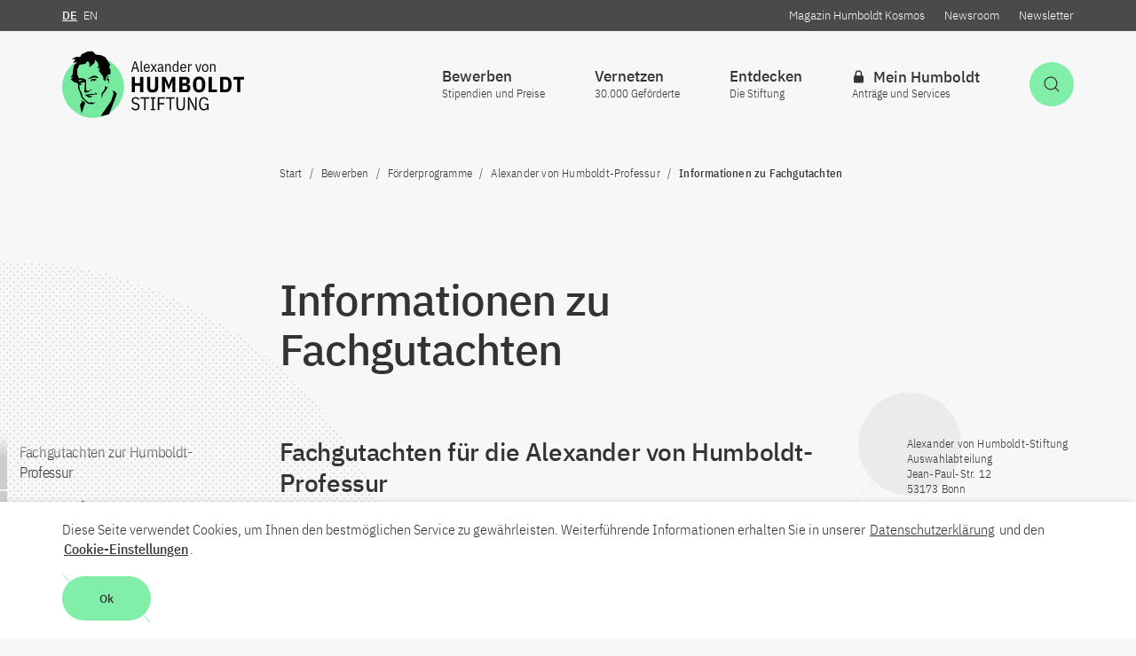

--- FILE ---
content_type: text/html; charset=utf-8
request_url: https://www.humboldt-foundation.de/bewerben/foerderprogramme/alexander-von-humboldt-professur/informationen-zu-fachgutachten
body_size: 10010
content:
<!DOCTYPE html>
<html class="no-js" lang="de">
<head>

<meta charset="utf-8">
<!-- 
	This website is powered by TYPO3 - inspiring people to share!
	TYPO3 is a free open source Content Management Framework initially created by Kasper Skaarhoj and licensed under GNU/GPL.
	TYPO3 is copyright 1998-2026 of Kasper Skaarhoj. Extensions are copyright of their respective owners.
	Information and contribution at https://typo3.org/
-->



<title>Informationen zu Fachgutachten - Alexander von Humboldt-Stiftung</title>
<meta http-equiv="x-ua-compatible" content="IE=edge" />
<meta name="generator" content="TYPO3 CMS" />
<meta name="viewport" content="width=device-width, initial-scale=1.0" />
<meta property="og:title" content="Informationen zu Fachgutachten" />
<meta property="og:type" content="article" />
<meta property="og:image" content="https://www.humboldt-foundation.de/fileadmin/avh-logo-twitter.png" />
<meta name="twitter:card" content="summary" />
<meta name="twitter:title" content="Informationen zu Fachgutachten" />
<meta name="twitter:site" content="@AvHStiftung" />
<meta name="twitter:image" content="https://www.humboldt-foundation.de/fileadmin/avh-logo-twitter.png" />
<meta name="twitter:image:url" content="https://www.humboldt-foundation.de/fileadmin/avh-logo-twitter.png" />









<script>      document.documentElement.className = document.documentElement.className.replace(/(\s|^)no-js(\s|$)/, '$1js$2');      window.lazySizesConfig = {        lazyClass: 'js-lazyload'      };      window.alex = {        TITLE: 'Alexander von Humboldt-Stiftung',        ASSET_BASE_URL: 'https://assets.humboldt-foundation.de/2/',        JS_BASE_URL: 'https://assets.humboldt-foundation.de/2/javascripts.html',        ICON_SPRITE_URL: 'https://assets.humboldt-foundation.de/2/icons/icons.svg',        iconSpriteUrl: 'https://assets.humboldt-foundation.de/2/icons/icons.svg',        GDW_V1_URL: '/typo3conf/ext/rsmavhcontent/Resources/Public/Api/gdw-update-de.json',      };</script>    <!-- Copyright (c) 2000-2020 etracker GmbH. All rights reserved. -->    <!-- This material may not be reproduced, displayed, modified or distributed -->    <!-- without the express prior written permission of the copyright holder. -->    <!-- etracker tracklet 5.0 -->    <script type="text/javascript">    // var et_pagename = "";    // var et_areas = "";    // var et_tval = 0;    // var et_tsale = 0;    // var et_tonr = "";    // var et_basket = "";    </script>    <script id="_etLoader" type="text/javascript" charset="UTF-8" data-block-cookies="true" data-respect-dnt="true" data-secure-code="7PKzQs" src="//code.etracker.com/code/e.js" async></script>    <!-- etracker tracklet 5.0 end --><link rel="stylesheet" href="https://assets.humboldt-foundation.de/2/stylesheets/main.css">
<script src="https://assets.humboldt-foundation.de/2/javascripts/head.js"></script>
<script src="https://assets.humboldt-foundation.de/2/javascripts/lazyloading.js" async></script>
<script src="https://www.gstatic.com/charts/loader.js"></script>
<link rel="shortcut icon" href="https://assets.humboldt-foundation.de/2/favicon.ico">
<link rel="apple-touch-icon" sizes="180x180" href="https://assets.humboldt-foundation.de/2/images/favicons/apple-touch-icon.png">
<link rel="icon" sizes="32x32" href="https://assets.humboldt-foundation.de/2/images/favicons/favicon-32x32.png">
<link rel="icon" sizes="16x16" href="https://assets.humboldt-foundation.de/2/images/favicons/favicon-16x16.png">
<link rel="mask-icon" href="https://assets.humboldt-foundation.de/2/images/favicons/safari-pinned-tab.svg" color="#df3320">
<meta name="msapplication-TileColor" content="#00aba9">
<meta name="theme-color" content="#00aba9">
<link rel="manifest" href="https://assets.humboldt-foundation.de/2/manifest.json">
<link rel="msapplication-config" href="https://assets.humboldt-foundation.de/2/browserconfig.xml">
<meta name="apple-mobile-web-app-title" content="Alexander von Humboldt-Stiftung">
<meta name="application-name" content="Alexander von Humboldt-Stiftung"><script type="application/ld+json">
{
  "@context": "https://schema.org",
  "@type": "Organization",
  "name": "Alexander von Humboldt Foundation",
  "url": "https://www.humboldt-foundation.de/",
  "logo": "https://www.humboldt-foundation.de/typo3temp/assets/images/Copyright_____Copyright_____csm_AvH_Logo_Bildmarke_rgb_b000ae2c17_17405395c4e62cb33095635ed8a19ab5.jpg"
}
</script>
<link rel="canonical" href="https://www.humboldt-foundation.de/bewerben/foerderprogramme/alexander-von-humboldt-professur/informationen-zu-fachgutachten"/>

<link rel="alternate" hreflang="de-DE" href="https://www.humboldt-foundation.de/bewerben/foerderprogramme/alexander-von-humboldt-professur/informationen-zu-fachgutachten"/>
<link rel="alternate" hreflang="en-US" href="https://www.humboldt-foundation.de/en/apply/sponsorship-programmes/alexander-von-humboldt-professorship/information-on-creating-peer-reviews"/>
<link rel="alternate" hreflang="x-default" href="https://www.humboldt-foundation.de/bewerben/foerderprogramme/alexander-von-humboldt-professur/informationen-zu-fachgutachten"/>
</head>
<body class="body--decoration body--detail" id="top">

    
<a class="skip-link" href="#content"><span class="skip-link__text">Zum Inhalt springen</span></a>
<header class="header header--breadcrumb ">
	<div class="header__inner">
		<div class="header__main">
			<div class="header__logo">
				<a class="logo" href="/">
					<img class="logo__image" src="https://assets.humboldt-foundation.de/2/images/AvH-Logo.svg" alt="Alexander von Humboldt-Stiftung / Foundation" />
				</a>
			</div>
			<div class="header__functions">
				<div class="header__service t-dark">
					<div class="header__service-inner">
						<div class="header__language">
							<a href="/bewerben/foerderprogramme/alexander-von-humboldt-professur/informationen-zu-fachgutachten" class="header__service-link header__service-link--active"><abbr class="header__service-abbr" title="Deutsch">DE</abbr></a><a href="/en/apply/sponsorship-programmes/alexander-von-humboldt-professorship/information-on-creating-peer-reviews" class="header__service-link"><abbr class="header__service-abbr" title="English">EN</abbr></a>
						</div>
						
							<div class="header__service-links">
								
									<a class="header__service-link" href="/entdecken/magazin-humboldt-kosmos">Magazin Humboldt Kosmos</a>
								
									<a class="header__service-link" href="/entdecken/newsroom">Newsroom</a>
								
									<a class="header__service-link" href="/newsletteranmeldung">Newsletter</a>
								
							</div>
						
					</div>
				</div>
				<div class="header__buttons">
					
						<a class="button button--primary header__button-search-toggle" href="/suche" id="header-search-toggle" aria-expanded="false" aria-controls="header-search">
							<svg class="icon icon--search button__icon" viewBox="0 0 200 200" role="presentation">
								<use xlink:href="#icon-search"></use>
							</svg>
							<span class="button__text u-hidden-visually">Suche öffnen</span>
						</a>
					
					<button class="button button--secondary header__button-navigation-toggle" type="button" id="header-navigation-toggle" aria-expanded="false" aria-controls="header-navigation">
						<svg class="icon icon--menu button__icon" viewBox="0 0 200 200" role="presentation">
							<use xlink:href="#icon-menu"></use>
						</svg>
						<span class="button__text u-hidden-visually">Hauptnavigation öffnen</span>
					</button>
				</div>
				<div class="header__navigation" id="header-navigation">
					<nav class="navigation navigation--flyout navigation--level-1" aria-label="Hauptnavigation">
						<div class="navigation__inner">
							<div class="navigation__service-items-top">
								<div class="navigation__service-language">
									<a href="/bewerben/foerderprogramme/alexander-von-humboldt-professur/informationen-zu-fachgutachten" class="navigation__service-link navigation__service-link--active"><abbr class="header__service-abbr" title="Deutsch">DE</abbr></a><a href="/en/apply/sponsorship-programmes/alexander-von-humboldt-professorship/information-on-creating-peer-reviews" class="navigation__service-link"><abbr class="navigation__service-abbr" title="English">EN</abbr></a>
								</div>
							</div>
							
<ul class="navigation__items navigation__items--main">
    
        <li class="navigation__item">
            
                    <button class="navigation__item-link navigation__move" id="navigation-30" aria-controls="menu-30" aria-expanded="false" aria-haspopup="true">
                    <span class="navigation__text">
                                                
                                                Bewerben</span>
                    
                        <span class="navigation__subline">Stipendien und Preise</span>
                    
                    
                        <svg class="icon icon--arrow-right navigation__icon" viewBox="0 0 200 200" role="presentation">
                            <use xlink:href="#icon-arrow-right"></use></svg>
                    </button>
                
            
                <div class="navigation__flyout" role="group" id="menu-30" aria-hidden="true" aria-labelledby="navigation-30">
                    <div class="navigation__flyout-inner">
                        <ul class="navigation__submenu navigation__submenu--level-2">
                            <li class="navigation__submenu-item navigation__submenu-item--back"><button class="navigation__back" type="button" title="Eine Ebene zurück">
                                <svg class="icon icon--arrow-left navigation__icon" viewBox="0 0 200 200" role="presentation">
                                    <use xlink:href="#icon-arrow-left"></use>
                                </svg><span class="navigation__text">Bewerben</span></button></li>
                            
                                <li class="navigation__submenu-item">
                                    <a class="navigation__submenu-item-link" href="/bewerben/foerderprogramme">
                                        <span class="navigation__text">Förderprogramme</span>
                                    </a>
                                </li>
                            
                                <li class="navigation__submenu-item">
                                    <a class="navigation__submenu-item-link" href="/bewerben/vorteile-fuer-gefoerderte">
                                        <span class="navigation__text">Vorteile für Geförderte</span>
                                    </a>
                                </li>
                            
                                <li class="navigation__submenu-item">
                                    <a class="navigation__submenu-item-link" href="/bewerben/beratung">
                                        <span class="navigation__text">Beratung</span>
                                    </a>
                                </li>
                            
                                <li class="navigation__submenu-item">
                                    <a class="navigation__submenu-item-link" href="/bewerben/leben-und-forschen-in-deutschland">
                                        <span class="navigation__text">Leben und Forschen in Deutschland</span>
                                    </a>
                                </li>
                            
                                <li class="navigation__submenu-item">
                                    <a class="navigation__submenu-item-link" href="/bewerben/foerderung-waehrend-des-aufenthalts">
                                        <span class="navigation__text">Förderung während des Aufenthalts</span>
                                    </a>
                                </li>
                            
                                <li class="navigation__submenu-item">
                                    <a class="navigation__submenu-item-link" href="/bewerben/alumnifoerderung">
                                        <span class="navigation__text">Alumniförderung</span>
                                    </a>
                                </li>
                            
                                <li class="navigation__submenu-item">
                                    <a class="navigation__submenu-item-link" href="/bewerben/gastgeberin-werden">
                                        <span class="navigation__text">Gastgeber*in werden</span>
                                    </a>
                                </li>
                            
                        </ul>
                        
                            
                                <div class="navigation__teaser">
                                    <article class="article-teaser">
                                        <div class="article-teaser__content">
                                            <h2 class="headline headline--4 f-w-semibold article-teaser__headline">
                                                <a class="headline__link js-overlay-link" href="/bewerben/foerderprogramme/henriette-herz-scouting-programm" data-overlay-target="headline">
                                                    Henriette Herz-Scouting-Programm <span class="headline__icon">
                                                                        <svg class="icon icon--arrow-right" viewBox="0 0 200 200" role="presentation"><use xlink:href="#icon-arrow-right"></use></svg>
                                                                    </span>
                                                </a>
                                            </h2>
                                        </div>
                                        
                                            <div class="article-teaser__image">
                                                <figure class="figure">
                                                    <div class="figure__media">
                                                        <div class="image loading" style="padding-top: 56.25%;">
                                                            <noscript>
                                                                <img class="image__fallback" alt="Visual Henriette Herz Scouting Programme" height="558" src="/fileadmin/_processed_/2/0/csm_Keyvisual_Herz_Sccouting_55a197542e.jpg" width="992" />
                                                            </noscript>
                                                            <img class="image__img js-lazyload" src="/fileadmin/_processed_/2/0/csm_Keyvisual_Herz_Sccouting_55a197542e.jpg" data-src="/fileadmin/_processed_/2/0/csm_Keyvisual_Herz_Sccouting_55a197542e.jpg" width="992" height="558" alt="Visual Henriette Herz Scouting Programme" />
                                                        </div>
                                                    </div>
                                                    
                                                </figure>
                                            </div>
                                        
                                    </article>
                                </div>
                            
                        
                    </div>
                </div>
            
        </li>
    
        <li class="navigation__item">
            
                    <button class="navigation__item-link navigation__move" id="navigation-322" aria-controls="menu-322" aria-expanded="false" aria-haspopup="true">
                    <span class="navigation__text">
                                                
                                                Vernetzen</span>
                    
                        <span class="navigation__subline">30.000 Geförderte</span>
                    
                    
                        <svg class="icon icon--arrow-right navigation__icon" viewBox="0 0 200 200" role="presentation">
                            <use xlink:href="#icon-arrow-right"></use></svg>
                    </button>
                
            
                <div class="navigation__flyout" role="group" id="menu-322" aria-hidden="true" aria-labelledby="navigation-322">
                    <div class="navigation__flyout-inner">
                        <ul class="navigation__submenu navigation__submenu--level-2">
                            <li class="navigation__submenu-item navigation__submenu-item--back"><button class="navigation__back" type="button" title="Eine Ebene zurück">
                                <svg class="icon icon--arrow-left navigation__icon" viewBox="0 0 200 200" role="presentation">
                                    <use xlink:href="#icon-arrow-left"></use>
                                </svg><span class="navigation__text">Vernetzen</span></button></li>
                            
                                <li class="navigation__submenu-item">
                                    <a class="navigation__submenu-item-link" href="/vernetzen/recherche-im-humboldt-netzwerk">
                                        <span class="navigation__text">Recherche im Humboldt-Netzwerk</span>
                                    </a>
                                </li>
                            
                                <li class="navigation__submenu-item">
                                    <a class="navigation__submenu-item-link" href="/vernetzen/veranstaltungskalender">
                                        <span class="navigation__text">Kalender</span>
                                    </a>
                                </li>
                            
                                <li class="navigation__submenu-item">
                                    <a class="navigation__submenu-item-link" href="/vernetzen/alumnivereinigungen">
                                        <span class="navigation__text">Alumnivereinigungen</span>
                                    </a>
                                </li>
                            
                                <li class="navigation__submenu-item">
                                    <a class="navigation__submenu-item-link" href="/vernetzen/humboldt-life">
                                        <span class="navigation__text">Humboldt Life</span>
                                    </a>
                                </li>
                            
                                <li class="navigation__submenu-item">
                                    <a class="navigation__submenu-item-link" href="/vernetzen/humboldtianerinnen-mit-nobelpreis">
                                        <span class="navigation__text">Humboldtianer*innen mit Nobelpreis</span>
                                    </a>
                                </li>
                            
                                <li class="navigation__submenu-item">
                                    <a class="navigation__submenu-item-link" href="/vernetzen/vertrauenswissenschaftler">
                                        <span class="navigation__text">Vertrauenswissenschaftler*innen</span>
                                    </a>
                                </li>
                            
                                <li class="navigation__submenu-item">
                                    <a class="navigation__submenu-item-link" href="/vernetzen/werben-fuer-die-humboldt-stiftung">
                                        <span class="navigation__text">Werben für die Humboldt-Stiftung</span>
                                    </a>
                                </li>
                            
                        </ul>
                        
                            
                                <div class="navigation__teaser">
                                    <article class="article-teaser">
                                        <div class="article-teaser__content">
                                            <h2 class="headline headline--4 f-w-semibold article-teaser__headline">
                                                <a class="headline__link js-overlay-link" href="/vernetzen/humboldtianerinnen-mit-nobelpreis" data-overlay-target="headline">
                                                    Humboldtianer*innen mit Nobelpreis <span class="headline__icon">
                                                                        <svg class="icon icon--arrow-right" viewBox="0 0 200 200" role="presentation"><use xlink:href="#icon-arrow-right"></use></svg>
                                                                    </span>
                                                </a>
                                            </h2>
                                        </div>
                                        
                                            <div class="article-teaser__image">
                                                <figure class="figure">
                                                    <div class="figure__media">
                                                        <div class="image loading" style="padding-top: 56.25%;">
                                                            <noscript>
                                                                <img class="image__fallback" alt="Shot of a ceremonial Nobel Prize award ceremony from a bird&#039;s eye view" height="558" src="/fileadmin/_processed_/2/3/csm_5a2fa496a8a6c60e004ed3dd_orignal__ALX5807_e982257ba1.jpg" width="992" />
                                                            </noscript>
                                                            <img class="image__img js-lazyload" src="/fileadmin/_processed_/2/3/csm_5a2fa496a8a6c60e004ed3dd_orignal__ALX5807_e982257ba1.jpg" data-src="/fileadmin/_processed_/2/3/csm_5a2fa496a8a6c60e004ed3dd_orignal__ALX5807_e982257ba1.jpg" width="992" height="558" alt="Shot of a ceremonial Nobel Prize award ceremony from a bird&#039;s eye view" />
                                                        </div>
                                                    </div>
                                                    
                                                        <figcaption class="figure__caption">
                                                            <button class="copyright js-tooltip figure__copyright" title="© Nobel Media AB. Photo: Alexander Mahmoud. Overview from the Nobel Prize Award Ceremony at the Stockholm Concert Hall, 10 December 2017" aria-label="Bildquelle anzeigen"><svg class="icon icon--copyright" viewBox="0 0 200 200" role="presentation">
                                                                <use xlink:href="#icon-copyright"></use>
                                                            </svg></button></figcaption>
                                                    
                                                </figure>
                                            </div>
                                        
                                    </article>
                                </div>
                            
                        
                    </div>
                </div>
            
        </li>
    
        <li class="navigation__item">
            
                    <button class="navigation__item-link navigation__move" id="navigation-328" aria-controls="menu-328" aria-expanded="false" aria-haspopup="true">
                    <span class="navigation__text">
                                                
                                                Entdecken</span>
                    
                        <span class="navigation__subline">Die Stiftung</span>
                    
                    
                        <svg class="icon icon--arrow-right navigation__icon" viewBox="0 0 200 200" role="presentation">
                            <use xlink:href="#icon-arrow-right"></use></svg>
                    </button>
                
            
                <div class="navigation__flyout" role="group" id="menu-328" aria-hidden="true" aria-labelledby="navigation-328">
                    <div class="navigation__flyout-inner">
                        <ul class="navigation__submenu navigation__submenu--level-2">
                            <li class="navigation__submenu-item navigation__submenu-item--back"><button class="navigation__back" type="button" title="Eine Ebene zurück">
                                <svg class="icon icon--arrow-left navigation__icon" viewBox="0 0 200 200" role="presentation">
                                    <use xlink:href="#icon-arrow-left"></use>
                                </svg><span class="navigation__text">Entdecken</span></button></li>
                            
                                <li class="navigation__submenu-item">
                                    <a class="navigation__submenu-item-link" href="/entdecken/magazin-humboldt-kosmos">
                                        <span class="navigation__text">Magazin Humboldt Kosmos</span>
                                    </a>
                                </li>
                            
                                <li class="navigation__submenu-item">
                                    <a class="navigation__submenu-item-link" href="/entdecken/newsroom">
                                        <span class="navigation__text">Newsroom</span>
                                    </a>
                                </li>
                            
                                <li class="navigation__submenu-item">
                                    <a class="navigation__submenu-item-link" href="/entdecken/ueber-die-humboldt-stiftung">
                                        <span class="navigation__text">Über die Humboldt-Stiftung</span>
                                    </a>
                                </li>
                            
                                <li class="navigation__submenu-item">
                                    <a class="navigation__submenu-item-link" href="/entdecken/karriere-die-stiftung-als-arbeitgeberin">
                                        <span class="navigation__text">Karriere: Die Stiftung als Arbeitgeberin</span>
                                    </a>
                                </li>
                            
                                <li class="navigation__submenu-item">
                                    <a class="navigation__submenu-item-link" href="/entdecken/zahlen-und-statistiken">
                                        <span class="navigation__text">Zahlen und Statistiken</span>
                                    </a>
                                </li>
                            
                                <li class="navigation__submenu-item">
                                    <a class="navigation__submenu-item-link" href="/entdecken/organisation">
                                        <span class="navigation__text">Organisation</span>
                                    </a>
                                </li>
                            
                        </ul>
                        
                            
                                <div class="navigation__teaser">
                                    <article class="article-teaser">
                                        <div class="article-teaser__content">
                                            <h2 class="headline headline--4 f-w-semibold article-teaser__headline">
                                                <a class="headline__link js-overlay-link" href="/ki-und-wir" data-overlay-target="headline">
                                                    „KI und Wir“ – Was künstliche Intelligenz für unser Leben bedeutet <span class="headline__icon">
                                                                        <svg class="icon icon--arrow-right" viewBox="0 0 200 200" role="presentation"><use xlink:href="#icon-arrow-right"></use></svg>
                                                                    </span>
                                                </a>
                                            </h2>
                                        </div>
                                        
                                            <div class="article-teaser__image">
                                                <figure class="figure">
                                                    <div class="figure__media">
                                                        <div class="image loading" style="padding-top: 56.25%;">
                                                            <noscript>
                                                                <img class="image__fallback" alt="Podcast Cover: KI und Wir – Was künstliche Intelligenz für unser Leben bedeutet" height="558" src="/fileadmin/_processed_/a/e/csm_16zu09_dt_88f90fe8ce.jpg" width="992" />
                                                            </noscript>
                                                            <img class="image__img js-lazyload" src="/fileadmin/_processed_/a/e/csm_16zu09_dt_88f90fe8ce.jpg" data-src="/fileadmin/_processed_/a/e/csm_16zu09_dt_88f90fe8ce.jpg" width="992" height="558" alt="Podcast Cover: KI und Wir – Was künstliche Intelligenz für unser Leben bedeutet" />
                                                        </div>
                                                    </div>
                                                    
                                                </figure>
                                            </div>
                                        
                                    </article>
                                </div>
                            
                        
                    </div>
                </div>
            
        </li>
    
        <li class="navigation__item">
            
                    <a class="navigation__item-link navigation__move" href="/login?redirect_id=%2Fmein-humboldt" id="navigation-12" >
                    <span class="navigation__text">
                                                
                                                    <svg class="icon icon--lock" viewBox="0 0 200 200" role="presentation">
                                                        <use xlink:href="#icon-lock"></use>
                                                    </svg>
                                                
                                                Mein Humboldt</span>
                    
                        <span class="navigation__subline">Anträge und Services</span>
                    
                    
                    </a>
                
            
        </li>
    
</ul>

							<div class="navigation__service-items">
								
									<a class="navigation__service-link" href="/entdecken/magazin-humboldt-kosmos">Magazin Humboldt Kosmos</a>
								
									<a class="navigation__service-link" href="/entdecken/newsroom">Newsroom</a>
								
									<a class="navigation__service-link" href="/newsletteranmeldung">Newsletter</a>
								
							</div>
							<div class="navigation__close"><button class="button button--dark header__panel-close" type="button"><svg class="icon icon--close button__icon" viewBox="0 0 200 200" role="presentation">
								<use xlink:href="#icon-close"></use>
							</svg><span class="button__text u-hidden-visually">Schließen</span></button></div>
						</div>
					</nav>
				</div>
				

				
					

<div class="header__search" id="header-search">
    <section class="search">
        <div class="search__inner">
            <div class="search__top">
                <h2 class="search__title">Suche</h2>
                <form class="search__form" action="/suche" method="get">
                    
											
													<input id="search-87xk9" class="search__query" name="tx_solr[q]" data-autosuggest="true" data-autosuggest-url="/suche?type=7385&tx_rsmavhsolr_pi_suggest[queryString]=" type="search" placeholder="Suchbegriff(e)" data-autosuggest-placeholder="Suchbegriff(e)" autocomplete="off"/>
												
                    
                    
                        <div class="search__categories">
                            
                                <a href="/bewerben/foerderprogramme/programme-a-bis-z">Preise und Stipendien</a>
                            
                                <a href="/vernetzen/recherche-im-humboldt-netzwerk">Recherche im Humboldt-Netzwerk</a>
                            
                        </div>
                    
                    <button class="button button--primary button--decoration" type="submit">
                        <span class="button__text">Suchen</span>
                    </button>
                </form>
            </div>
            
                <div class="search__tags">
                    <div class="tag-group">
                        <p class="tag-group__title" id="tag-group-b8d2">Suche nach Tags</p>
                        <ul class="tag-group__list" aria-labelledby="tag-group-b8d2">
                            
                                
                                    <li class="tag-group__item">
                                        
                                                <a class="tag" href="/suche?tx_solr%5Bfilter%5D%5B0%5D=category_stringM%3AHumboldt-Professuren%20f%C3%BCr%20KI&amp;tx_solr%5Bq%5D=%2A">Humboldt-Professuren für KI</a>
                                            
                                    </li>
                                
                            
                                
                                    <li class="tag-group__item">
                                        
                                                <a class="tag" href="/suche?tx_solr%5Bfilter%5D%5B0%5D=category_stringM%3AHumboldt-Professuren&amp;tx_solr%5Bq%5D=%2A">Humboldt-Professuren</a>
                                            
                                    </li>
                                
                            
                                
                                    <li class="tag-group__item">
                                        
                                                <a class="tag" href="/entdecken/magazin-humboldt-kosmos/schwerpunkt">KOSMOS - Schwerpunkt</a>
                                            
                                    </li>
                                
                            
                                
                                    <li class="tag-group__item">
                                        
                                                <a class="tag" href="/entdecken/magazin-humboldt-kosmos/nachgefragt">KOSMOS - Nachgefragt</a>
                                            
                                    </li>
                                
                            
                                
                                    <li class="tag-group__item">
                                        
                                                <a class="tag" href="/entdecken/magazin-humboldt-kosmos/humboldtianer-persoenlich">KOSMOS - Humboldtianer*innen persönlich</a>
                                            
                                    </li>
                                
                            
                        </ul>
                    </div>
                </div>
            
            <div class="search__close"><button class="button button--dark header__panel-close" type="button"><svg class="icon icon--close button__icon" viewBox="0 0 200 200" role="presentation">
                <use xlink:href="#icon-close"></use>
            </svg><span class="button__text u-hidden-visually">Schließen</span></button></div>
        </div>
    </section>
</div>

				
			</div>
		</div>
	</div>
	<div class="header__breadcrumb">
		


		
			<nav class="breadcrumb js-breadcrumb" aria-label="Aktuelle Position"><button class="breadcrumb__toggle" type="button" aria-controls="breadcrumb-items"><span class="breadcrumb__label">Navigationspfad anzeigen<span class="breadcrumb__label-symbol" aria-hidden="true">+</span></span></button>
				<ol class="breadcrumb__list" id="breadcrumb-items" itemscope="itemscope" itemtype="http://schema.org/BreadcrumbList">
					
						
								<li class="breadcrumb__list-item" itemprop="itemListElement" itemscope="itemscope" itemtype="http://schema.org/ListItem">
									<a class="breadcrumb__item" href="/" itemprop="item" itemscope="itemscope" itemtype='https://schema.org/WebPage' itemid='/'>
										<span class="breadcrumb__label" itemprop="name">Start</span>
									</a>
									<meta itemprop="position" content="1" />
								</li>
							
					
						
								<li class="breadcrumb__list-item" itemprop="itemListElement" itemscope="itemscope" itemtype="http://schema.org/ListItem">
									<span class="breadcrumb__item"  itemprop="item" itemscope="itemscope" itemtype='https://schema.org/WebPage' itemid='/bewerben'>
										<span class="breadcrumb__label" itemprop="name">Bewerben</span>
									</span>
									<meta itemprop="position" content="2" />
								</li>
							
					
						
								<li class="breadcrumb__list-item" itemprop="itemListElement" itemscope="itemscope" itemtype="http://schema.org/ListItem">
									<a class="breadcrumb__item" href="/bewerben/foerderprogramme" itemprop="item" itemscope="itemscope" itemtype='https://schema.org/WebPage' itemid='/bewerben/foerderprogramme'>
										<span class="breadcrumb__label" itemprop="name">Förderprogramme</span>
									</a>
									<meta itemprop="position" content="3" />
								</li>
							
					
						
								<li class="breadcrumb__list-item" itemprop="itemListElement" itemscope="itemscope" itemtype="http://schema.org/ListItem">
									<a class="breadcrumb__item" href="/bewerben/foerderprogramme/alexander-von-humboldt-professur" itemprop="item" itemscope="itemscope" itemtype='https://schema.org/WebPage' itemid='/bewerben/foerderprogramme/alexander-von-humboldt-professur'>
										<span class="breadcrumb__label" itemprop="name">Alexander von Humboldt-Professur</span>
									</a>
									<meta itemprop="position" content="4" />
								</li>
							
					
						
								<li class="breadcrumb__list-item" itemprop="itemListElement" itemscope="itemscope" itemtype="http://schema.org/ListItem">
									<span class="breadcrumb__item" aria-current="page" itemprop="item" itemscope="itemscope" itemtype='https://schema.org/WebPage'>
										<span class="breadcrumb__label" itemprop="name">Informationen zu Fachgutachten</span>
									</span>
									<meta itemprop="position" content="5" />
								</li>
							
					
				</ol>
			</nav>
		
	</div>
</header>

    <!--TYPO3SEARCH_begin-->
    
        <div class="page" id="page">
            <main class="article" id="content">
                <header class="article-header">
                    <div class="article-header__inner">
                        <div class="article-header__head">
                            <div class="article-header__headline">
                                
                                <h1 class="headline headline--1 f-w-semibold">Informationen zu Fachgutachten</h1>
                            </div>
                        </div>
                        <div class="article-header__text">
                            
                            
                        </div>
                        
                    </div>
                </header>
                <div class="article-content">
                        <!--TYPO3SEARCH_end-->
                                <div class="article-content__jumplist">
                                    <template class="js-jumplist" data-search-pattern=".article-content h2.headline.toc">
                                        <div class="jumplist">
                                            <p class="jumplist__headline" id="jumplist-headline">Zum Inhalt springen</p>
                                            <ul class="jumplist__list" aria-labelledby="jumplist-headline">{{#headlines}}
                                                <li class="jumplist__item">
                                                    <svg class="icon icon--arrow-down jumplist__icon" viewBox="0 0 200 200"
                                                         role="presentation">
                                                        <use xlink:href="#icon-arrow-down"></use>
                                                    </svg>
                                                    <a class="jumplist__link"
                                                       href="{{href}}">
                                                        {{title}}
                                                    </a></li>
                                                {{/headlines}}
                                            </ul>
                                        </div>
                                    </template>
                                </div><!--TYPO3SEARCH_begin-->
                            
                    <div class="article-content__inner">
                        
<div class="article-content__block article-content__block--article-aside article-content__block--side" id="c6653"><div class="article-aside article-aside--decoration"><div class="article-aside__inner"><div class="article-aside__decoration"><div class="image" style="padding-top: 100%;"><img class="image__img" src="https://assets.humboldt-foundation.de/2/images/decoration/aside.svg" width="150" height="150" alt="Saturn-ähnliches Dekortationsbild" /></div></div><div class="article-aside__content"><div class="text text--tiny"><p>Alexander von Humboldt-Stiftung<br> Auswahlabteilung<br> Jean-Paul-Str. 12<br> 53173 Bonn</p><p><a href="#" class="link link--internal" data-mailto-token="ocknvq,kphqBcxj0fg" data-mailto-vector="2">info[at]avh.de</a></p></div></div></div></div></div>






        <div class="article-content__block article-content__block--text" id="c6759">
            <div class="text ">
                
    
        
            
        <h2 id="h6759" class="headline headline--2 f-w-semibold toc" data-alt-title="Fachgutachten zur Humboldt-Professur">Fachgutachten für die Alexander von Humboldt-Professur</h2>
    

    
    
        <p>Mit den Alexander von Humboldt-Professuren zeichnen wir weltweit führende Forschende aller Fachgebiete aus dem Ausland aus, deren wissenschaftliche Leistungen die internationale Wettbewerbsfähigkeit des Forschungsstandortes Deutschland nachhaltig steigern werden.</p>
<p>Um die besten Forschungspersönlichkeiten für zukunftsweisende Entwicklungsstrategien zu identifizieren, benötigt der Auswahlausschuss der Humboldt-Stiftung Ihre unabhängige Stellungnahme.</p>
<p>Ihre Einschätzung zu folgenden wesentlichen Auswahlkriterien ist uns wichtig:</p><ul> 	<li>Nimmt die*der Nominierte eine klare internationale Spitzenstellung auf ihrem*seinem Gebiet ein?</li> 	<li>Überzeugt das Hochschulkonzept zur Einbindung der*des Nominierten und deren*dessen Bedeutung für die Erreichung der strategischen Ziele des Standorts?</li> </ul><p>Als Fachgutachter*in erhalten Sie Zugang zu unserem Fachgutachtenportal. Dort finden Sie die zu begutachtenden Unterlagen, &nbsp;ein Online-Formular für die Erstellung Ihres Gutachtens sowie Informationen zum Programm und weitere Hinweise&nbsp; zum Vorgehen.</p>
    
		

            </div>
        </div>
    





        <div class="article-content__block article-content__block--text" id="c6760">
            <div class="text ">
                
    
        
            
        <h2 id="h6760" class="headline headline--2 f-w-semibold toc" >Weitere Informationen</h2>
    

    
    
        <p>Selbstverständlich behandeln wir Ihr Gutachten streng vertraulich. Die Humboldt-Stiftung macht es ausschließlich den am Auswahlverfahren beteiligten Personen zugänglich. Bitte wahren im Gegenzug auch Sie gegenüber direkt Beteiligten und Dritten Vertraulichkeit und verwenden Sie keine generativen KI-Werkzeuge (wie ChatGPT, Gemini, Claude, etc.) als Hilfsmittel bei der Erstellung Ihres Gutachtens.</p>
    
		

            </div>
        </div>
    



        <div class="article-content__block article-content__block--text" id="c6761">
            <div class="text">
                

    
    <ul class="link-list">
        
            
                    
                    <li class="link-list__item">
                        <a href="/fileadmin/Bewerben/Allgemein/Umgang_generative_KI_Humboldt_Stiftung.pdf" target="_blank" class="icon-link icon-link--left icon-link--cta">
                            <span class="icon-link__text">Umgang mit generativer KI im Auswahlbereich (PDF, 107 KB)</span>
                            <span class="icon-link__icon"><svg class="icon icon--download" viewBox="0 0 200 200" role="presentation"><use xlink:href="#icon-download"></use></svg></span>
                        </a>
                    </li>
                
        
            
                    
                    <li class="link-list__item">
                        <a href="/fileadmin/Bewerben/Allgemein/regeln_wissenschaftliche_praxis.pdf" target="_blank" class="icon-link icon-link--left icon-link--cta">
                            <span class="icon-link__text">Regeln guter wissenschaftlicher Praxis (PDF, 117 KB)</span>
                            <span class="icon-link__icon"><svg class="icon icon--download" viewBox="0 0 200 200" role="presentation"><use xlink:href="#icon-download"></use></svg></span>
                        </a>
                    </li>
                
        
            
                    <li class="link-list__item">
                        <a href="/entdecken/ueber-die-humboldt-stiftung/sicherheitsrelevante-forschung" class="icon-link icon-link--left icon-link--cta">
                            <span class="icon-link__text">Leitlinien zur sicherheitsrelevanten Forschung in internationalen Forschungskooperationen</span>
                            <span class="icon-link__icon"><svg class="icon icon--arrow-right" viewBox="0 0 200 200" role="presentation"><use xlink:href="#icon-arrow-right"></use></svg></span>
                        </a>
                    </li>
                
        
            
                    
                    <li class="link-list__item">
                        <a href="/fileadmin/Bewerben/Allgemein/merkblatt_befangenheit.pdf" target="_blank" class="icon-link icon-link--left icon-link--cta">
                            <span class="icon-link__text">Merkblatt zum Umgang mit Befangenheiten aufgrund von Interessenskonflikten (PDF, 71 KB)</span>
                            <span class="icon-link__icon"><svg class="icon icon--download" viewBox="0 0 200 200" role="presentation"><use xlink:href="#icon-download"></use></svg></span>
                        </a>
                    </li>
                
        
    </ul>


            </div>
        </div>
    

                    </div>
                </div>
                
    <!--TYPO3SEARCH_end-->
    <footer class="article-footer">
        <ul class="article-tools">
            <li class="article-tools__item">
                <button class="icon-link icon-link--left icon-link--small js-print">
                    <span
                        class="icon-link__text">Drucken</span>
                    <span class="icon-link__icon">
                    <svg class="icon icon--print" viewBox="0 0 200 200" role="presentation">
                        <use xlink:href="#icon-print"></use>
                    </svg>
                </span>
                </button>
            </li>
            <li class="article-tools__item">
                <div class="share">
                    <button class="icon-link icon-link--left icon-link--small share__trigger" type="button"
                            title="Diese Seite teilen">
                        <span
                            class="icon-link__text">Teilen</span>
                        <span class="icon-link__icon">
                        <svg class="icon icon--share" viewBox="0 0 200 200" role="presentation">
                            <use xlink:href="#icon-share"></use>
                        </svg>
                    </span>
                    </button>
                    <div class="share__tooltip" aria-hidden="true">
                        <ul class="share__list">
													<li class="share__item"><a class="share__link js-popup" href="https://www.linkedin.com/sharing/share-offsite/?url=https://www.humboldt-foundation.de/bewerben/foerderprogramme/alexander-von-humboldt-professur/informationen-zu-fachgutachten" data-name="LinkedIn"><svg class="icon icon--linkedin" viewBox="0 0 200 200" role="presentation">
														<use xlink:href="#icon-linkedin"></use>
													</svg><span class="share__label">LinkedIn</span></a></li>
													<li class="share__item"><a class="share__link js-popup" href="https://bsky.app/intent/compose?text=%0Ahttps://www.humboldt-foundation.de/bewerben/foerderprogramme/alexander-von-humboldt-professur/informationen-zu-fachgutachten" data-name="Bluesky"><svg class="icon icon--bluesky" viewBox="0 0 200 200" role="presentation">
														<use xlink:href="#icon-bluesky"></use>
													</svg><span class="share__label">Bluesky</span></a></li>
                            <li class="share__item"><a class="share__link js-popup"
                                                       href="https://www.facebook.com/sharer.php?u=https://www.humboldt-foundation.de/bewerben/foerderprogramme/alexander-von-humboldt-professur/informationen-zu-fachgutachten"
                                                       data-name="Facebook">
                                <svg class="icon icon--facebook" viewBox="0 0 200 200" role="presentation">
                                    <use xlink:href="#icon-facebook"></use>
                                </svg>
                                <span class="share__label">Facebook</span></a></li>
                            <li class="share__item"><a class="share__link js-popup"
                                                       href="https://www.xing.com/spi/shares/new?url=https://www.humboldt-foundation.de/bewerben/foerderprogramme/alexander-von-humboldt-professur/informationen-zu-fachgutachten"
                                                       data-name="Xing">
                                <svg class="icon icon--xing" viewBox="0 0 200 200" role="presentation">
                                    <use xlink:href="#icon-xing"></use>
                                </svg>
                                <span class="share__label">Xing</span></a></li>
                            <li class="share__item"><a class="share__link"
                                                       href="mailto:?subject=Gefunden auf humboldt-foundation.de&amp;body=https://www.humboldt-foundation.de/bewerben/foerderprogramme/alexander-von-humboldt-professur/informationen-zu-fachgutachten"
                                                       data-name="E-Mail">
                                <svg class="icon icon--mail-fill" viewBox="0 0 200 200" role="presentation">
                                    <use xlink:href="#icon-mail-fill"></use>
                                </svg>
                                <span class="share__label">E-Mail</span></a>
                            </li>
                            <li class="share__item">
                                <button class="share__link js-copy" type="button"
                                        data-clipboard-text="https://www.humboldt-foundation.de/bewerben/foerderprogramme/alexander-von-humboldt-professur/informationen-zu-fachgutachten" data-copy-message="Link kopieren" data-copied-message="in der Zwischenablage &#10003;">
                                    <svg class="icon icon--copy" viewBox="0 0 200 200" role="presentation">
                                        <use xlink:href="#icon-copy"></use>
                                    </svg>
                                    <span class="share__label">Link kopieren</span>
                                </button>
                            </li>
                        </ul>
                        <button class="share__close" type="button"
                                title="Schließen"
                                hidden="hidden">
                            <svg class="icon icon--close" viewBox="0 0 200 200" role="presentation">
                                <use xlink:href="#icon-close"></use>
                            </svg>
                        </button>
                        <div class="share__arrow"></div>
                    </div>
                </div>
            </li>
        </ul>
        
                
            
    </footer>
    <!--TYPO3SEARCH_begin-->


    



            </main>
        </div>
    
    <!--TYPO3SEARCH_end-->
    
    <footer class="footer" id="footer">
        <div class="footer__inner">
            <div class="footer__navigation-container">
                <div class="footer__navigation">
                    
                        
                            
                                <div class="footer__navigation-group">
                                    <div class="footer__navigation-headline">
                                        <h2 class="headline headline--5 f-w-semibold">Bewerben</h2>
                                    </div>
                                    <ul class="footer__navigation-list">
                                        
                                            <li class="footer__navigation-item">
                                                <a class="footer__link "
                                                   href="/bewerben/foerderprogramme/programmsuche">
                                                    <span class="footer__link-text">Programmsuche</span>
                                                </a>
                                            </li>
                                        
                                            <li class="footer__navigation-item">
                                                <a class="footer__link "
                                                   href="/bewerben/foerderprogramme/humboldt-forschungsstipendium">
                                                    <span class="footer__link-text">Humboldt-Forschungsstipendium</span>
                                                </a>
                                            </li>
                                        
                                            <li class="footer__navigation-item">
                                                <a class="footer__link "
                                                   href="/bewerben/foerderung-waehrend-des-aufenthalts">
                                                    <span class="footer__link-text">Förderung während des Aufenthalts</span>
                                                </a>
                                            </li>
                                        
                                            <li class="footer__navigation-item">
                                                <a class="footer__link "
                                                   href="/bewerben/alumnifoerderung">
                                                    <span class="footer__link-text">Alumniförderung</span>
                                                </a>
                                            </li>
                                        
                                    </ul>
                                </div>
                            
                        
                    
                    <div class="footer__navigation-group footer__navigation-group--social">
                        <div class="footer__navigation-headline">
                            <h2 class="headline headline--5 f-w-semibold">
                                Social Media</h2>
                        </div>
                        <ul class="footer__navigation-list">
														<li class="footer__navigation-item">
															<a class="icon-link icon-link--left icon-link--small footer__icon-link" target="_blank"
																 href="https://www.linkedin.com/company/alexander-von-humboldt-foundation/">
																<span class="icon-link__text">LinkedIn</span>
																<span class="icon-link__icon"><svg class="icon icon--linkedin" viewBox="0 0 200 200"
																																	 role="presentation"><use
																	xlink:href="#icon-linkedin"></use></svg>
																	</span>
															</a>
														</li>
													<li class="footer__navigation-item">
														<a class="icon-link icon-link--left icon-link--small footer__icon-link" target="_blank"
															 href="https://bsky.app/profile/humboldt-foundation.de">
															<span class="icon-link__text">Bluesky</span>
															<span class="icon-link__icon">
                                    <svg class="icon icon--x.com" viewBox="0 0 200 200" role="presentation"><use
																			xlink:href="#icon-bluesky"></use></svg>
                                </span>
														</a>
													</li>
                            <li class="footer__navigation-item">
                                <a class="icon-link icon-link--left icon-link--small footer__icon-link" target="_blank"
                                   href="https://www.youtube.com/channel/UCHwD1p7c37XT4jjW66cp58A">
                                    <span class="icon-link__text">YouTube</span>
                                    <span class="icon-link__icon"><svg class="icon icon--youtube" viewBox="0 0 200 200"
                                                                       role="presentation"><use
                                        xlink:href="#icon-youtube"></use></svg>
                                </span>
                                </a>
                            </li>
                        </ul>
                    </div>
                </div>
                
                    <ul class="footer__subnavigation" aria-label="Service">
                        
                            <li class="footer__subnavigation-item">
                                <a class="footer__link" href="/entdecken/karriere-die-stiftung-als-arbeitgeberin">
                                    <span class="footer__link-text">Karriere</span>
                                </a>
                            </li>
                        
                            <li class="footer__subnavigation-item">
                                <a class="footer__link" href="/kontakt">
                                    <span class="footer__link-text">Kontakt</span>
                                </a>
                            </li>
                        
                            <li class="footer__subnavigation-item">
                                <a class="footer__link" href="/impressum">
                                    <span class="footer__link-text">Impressum</span>
                                </a>
                            </li>
                        
                            <li class="footer__subnavigation-item">
                                <a class="footer__link" href="/datenschutzerklaerung">
                                    <span class="footer__link-text">Datenschutzerklärung</span>
                                </a>
                            </li>
                        
                            <li class="footer__subnavigation-item">
                                <a class="footer__link" href="/erklaerung-zur-barrierefreiheit">
                                    <span class="footer__link-text">Barrierefreiheit</span>
                                </a>
                            </li>
                        
                            <li class="footer__subnavigation-item">
                                <a class="footer__link" href="/barriere-melden">
                                    <span class="footer__link-text">Barriere melden</span>
                                </a>
                            </li>
                        
                            <li class="footer__subnavigation-item">
                                <a class="footer__link" href="/leichte-sprache">
                                    <span class="footer__link-text">Leichte Sprache</span>
                                </a>
                            </li>
                        
                    </ul>
                
            </div>
            <div class="footer__form-container">
                    <form class="footer__form" action="/newsletteranmeldung" method="get">
                        <div class="footer__form-headline">
                            <h3 class="headline headline--3 f-w-semibold headline--wide">Newsletter abonnieren</h3>
                        </div>
                        <div class="footer__form-inner">
                            <div class="footer__form-group">
                                <div class="form-group"><label class="label form-group__label" for="form-group-f144">
                                    E-Mail-Adresse</label>
                                    <div class="form-group__input form-group__input--large"><input name="email"
                                        class="input input--white input--large" id="form-group-f144" type="email"
                                        required="required"/></div>
                                </div>
                            </div>
                            <button class="button button--primary button--decoration footer__form-button" type="submit">
                                <span class="button__text">Weiter</span></button>
                        </div>
                    </form>
                <div class="footer__logo">
                    <div class="logo"><img class="logo__image" src="https://assets.humboldt-foundation.de/2/images/AvH-Logo.svg" alt="Alexander von Humboldt-Stiftung / Foundation"/></div>
                </div>
            </div>
        </div>
    </footer>
    
    <template class="js-cookie-alert">
        <div class="cookie">
            <div class="cookie__inner">
                <p>
			   Diese Seite verwendet Cookies, um Ihnen den bestmöglichen Service zu gewährleisten.
			   Weiterführende Informationen erhalten Sie in unserer <a href="/datenschutzerklaerung" class="link link--orange">Datenschutzerklärung</a>
			   und den <button class="link link--orange js-cookie-collapse" type="button" aria-controls="#cookie-form" aria-expanded="false">Cookie-Einstellungen</button>.
				</p>
                <div class="cookie__form" id="cookie-form" aria-hidden="true">
                    <fieldset class="form-group">
                        <legend class="label form-group__label"></legend>
                        <div class="form-group__item"><label class="checkbox" for="checkbox-form-group-b6c3-0"><input class="checkbox__input" type="checkbox" checked="checked" disabled="disabled" id="checkbox-form-group-b6c3-0" name="checkbox-form-group-b6c3-0" cookie="cookie-consent" /><span class="checkbox__indicator"><svg class="icon icon--tick checkbox__indicator-icon" viewBox="0 0 200 200">
<use xlink:href="#icon-tick" role="presentation"></use>
</svg></span><span class="checkbox__label">Technisch notwendige Cookies (dienen dem technisch einwandfreien Betrieb der Website)</span></label>
                            
                        </div>
                        <div class="form-group__item"><label class="checkbox" for="checkbox-form-group-b6c3-1"><input class="checkbox__input" type="checkbox" id="checkbox-form-group-b6c3-1" name="checkbox-form-group-b6c3-1" cookie="cookie-marketing" /><span class="checkbox__indicator"><svg class="icon icon--tick checkbox__indicator-icon" viewBox="0 0 200 200">
  <use xlink:href="#icon-tick" role="presentation"></use>
</svg></span><span class="checkbox__label">Marketing Cookies (werden verwendet, um Inhalte externer Anbieter, wie z.B. YouTube, Google, Bluesky und LinkedIn anzuzeigen)</span></label>
                            
                        </div>
                    </fieldset>
                </div>
                <div class="cookie__button"><button class="button button--primary button--decoration" type="button"><span class="button__text">Ok</span></button></div>
            </div>
        </div>
    </template>

    <script>
        // console.log(document.cookie);
        if (document.cookie.split(';').filter(function(item) {
            return item.indexOf('avh-cookie-tracking=accept') >= 0
        }).length) {
            // console.log('Tracking cookies accepted')
        } else {
            // console.log('Tracking cookies denied')
        }
    </script>





	<style>
  
 @media screen and (max-width: 480px) {
        #page.page {overflow:clip;}
}
		.mag-stage__controls {
			z-index: 1;
  		}
		.article-teaser-row__frame {
  			max-width: 100%;
		}
  /* refs #118443 */
		.stage__slider .slider__autoplay {
			z-index: 10000;
		}
	</style>
<script src="https://assets.humboldt-foundation.de/2/translations/de.js"></script>
<script src="https://assets.humboldt-foundation.de/2/javascripts/ie-banner.js"></script>
<script src="https://assets.humboldt-foundation.de/2/javascripts/main.js"></script>

<script src="/typo3conf/ext/form_crshield/Resources/Public/JavaScript/FormCrShield.js?1706792903"></script>
<script src="/typo3temp/assets/js/f7a2ccc796f3dc89e7caf3bb2cc64824.js?1760713379"></script>
<script async="async" src="/typo3temp/assets/js/cfd16b174d7f7b046e20adbc2e0a1094.js?1760713383"></script>

<link rel="stylesheet" type="text/css" href="/typo3conf/ext/rsmavhsitepackage/Resources/Public/Css/cookiebanner.css" media="all">

</body>
</html>

--- FILE ---
content_type: image/svg+xml
request_url: https://assets.humboldt-foundation.de/2/images/AvH-Logo.svg
body_size: 5650
content:
<svg xmlns="http://www.w3.org/2000/svg" width="660" height="241" viewBox="0 0 660 241"><g fill="none"><g fill="#000" transform="translate(250.527 34.15)"><path d="M24.3697084 39.3806458 21.1100659 28.3048392 7.60583255 28.3048392 4.34619003 39.3806458 0 39.3806458 11.7968015 2.15362907 17.229539 2.15362907 29.0263405 39.3806458 24.3697084 39.3806458ZM15.6773283 10.6143147 14.4355597 5.99939526 13.9698965 5.99939526 12.7281279 10.6143147 8.53715898 24.7667343 20.0235183 24.7667343 15.6773283 10.6143147ZM38.1843838 39.3806458C35.2351834 39.3806458 33.9934149 38.1500006 33.9934149 35.2272183L33.9934149 0 38.0291627 0 38.0291627 35.8425409 41.5992474 35.8425409 41.5992474 39.3806458 38.1843838 39.3806458ZM45.4797742 25.6897182C45.4797742 15.3830648 50.2916275 11.2296373 56.8109125 11.2296373 63.3301976 11.2296373 67.6763876 15.3830648 67.6763876 25.6897182L67.6763876 26.7665327 49.8259643 26.7665327 49.8259643 28.4586698C49.8259643 33.8427425 52.4647225 36.4578635 56.8109125 36.4578635 60.5362183 36.4578635 62.8645343 34.7657264 64.1063029 31.6891134L66.9002822 33.6889118C65.1928504 37.3808474 61.9332079 39.9959684 56.8109125 39.9959684 50.2916275 39.9959684 45.4797742 35.8425409 45.4797742 25.6897182ZM49.8259643 22.9207665 49.8259643 23.5360891 63.3301976 23.5360891 63.3301976 22.9207665C63.3301976 17.5366938 61.1571025 14.7677422 56.8109125 14.7677422 52.3095014 14.6139115 49.8259643 17.5366938 49.8259643 22.9207665Z"/><polygon points="70.315 39.381 79.473 25.382 70.781 11.845 75.437 11.845 81.646 21.844 82.112 21.844 88.476 11.845 92.977 11.845 84.285 25.228 93.288 39.381 88.631 39.381 82.267 28.613 81.802 28.613 75.127 39.381 70.315 39.381"/><path d="M115.639699 39.3806458C113.000941 39.3806458 111.603951 37.99617 111.603951 35.381049L111.603951 34.919557 111.138288 34.919557C110.206961 38.1500006 107.568203 39.9959684 104.15334 39.9959684 98.7206021 39.9959684 96.0818438 37.2270167 96.0818438 31.9967747 96.0818438 26.9203633 99.3414864 23.6899197 106.636877 23.6899197L111.603951 23.6899197 111.603951 20.6133068C111.603951 16.61371 109.896519 14.7677422 105.860771 14.7677422 102.75635 14.7677422 100.738476 16.152218 99.3414864 18.767339L96.8579492 16.4598793C98.2549389 13.537097 101.669802 11.2296373 105.860771 11.2296373 112.069614 11.2296373 115.484478 14.3062502 115.484478 20.1518148L115.484478 35.6887103 118.278457 35.6887103 118.278457 39.3806458 115.639699 39.3806458ZM111.603951 30.9199602 111.603951 26.7665327 106.481656 26.7665327C102.135466 26.7665327 100.272813 28.3048392 100.272813 30.9199602L100.272813 32.4582667C100.272813 35.2272183 102.135466 36.4578635 105.084666 36.4578635 108.809972 36.4578635 111.603951 33.8427425 111.603951 30.9199602ZM124.021637 39.3806458 124.021637 11.8449599 128.057385 11.8449599 128.057385 16.3060487 128.523048 16.3060487C129.609595 12.9217744 131.78269 11.2296373 135.663217 11.2296373 140.630292 11.2296373 143.579492 14.4600809 143.579492 21.5362907L143.579492 39.3806458 139.543744 39.3806458 139.543744 21.6901213C139.543744 17.3828632 137.681091 14.9215728 133.955786 14.9215728 130.696143 14.9215728 128.057385 17.0752019 128.057385 20.6133068L128.057385 39.3806458 124.021637 39.3806458ZM167.483537 34.919557 167.017874 34.919557C165.931326 38.4576619 163.447789 39.9959684 160.032926 39.9959684 153.35842 39.9959684 149.943556 34.4580651 149.943556 25.5358875 149.943556 16.61371 153.513641 11.0758066 160.032926 11.0758066 163.447789 11.0758066 165.931326 12.6141131 167.017874 16.152218L167.483537 16.152218 167.483537 0 171.519285 0 171.519285 39.3806458 167.483537 39.3806458 167.483537 34.919557ZM167.483537 31.2276215 167.483537 20.1518148C167.483537 17.0752019 164.689558 14.9215728 161.119473 14.9215728 156.618062 14.9215728 154.134525 17.8443551 154.134525 22.9207665L154.134525 28.4586698C154.134525 33.5350812 156.618062 36.4578635 161.119473 36.4578635 164.689558 36.4578635 167.483537 34.3042344 167.483537 31.2276215ZM177.883349 25.6897182C177.883349 15.3830648 182.695202 11.2296373 189.214487 11.2296373 195.733772 11.2296373 200.079962 15.3830648 200.079962 25.6897182L200.079962 26.7665327 182.229539 26.7665327 182.229539 28.4586698C182.229539 33.8427425 184.868297 36.4578635 189.214487 36.4578635 192.939793 36.4578635 195.268109 34.7657264 196.509878 31.6891134L199.303857 33.6889118C197.596425 37.3808474 194.336783 39.9959684 189.214487 39.9959684 182.695202 39.9959684 177.883349 35.8425409 177.883349 25.6897182ZM182.229539 22.9207665 182.229539 23.5360891 195.733772 23.5360891 195.733772 22.9207665C195.733772 17.5366938 193.560677 14.7677422 189.214487 14.7677422 184.868297 14.6139115 182.229539 17.5366938 182.229539 22.9207665ZM206.444026 39.3806458 206.444026 11.8449599 210.479774 11.8449599 210.479774 16.9213712 210.945437 16.9213712C211.876764 13.8447583 214.20508 11.8449599 217.775165 11.8449599L219.327375 11.8449599 219.327375 15.9983874 216.688617 15.9983874C212.80809 15.9983874 210.479774 17.6905245 210.479774 21.0747987L210.479774 39.3806458 206.444026 39.3806458Z"/><polygon points="241.214 39.381 232.521 11.845 236.557 11.845 240.748 25.69 243.387 35.689 243.852 35.689 246.491 25.69 250.682 11.845 254.718 11.845 246.025 39.381"/><path d="M257.356538 25.6897182C257.356538 15.3830648 262.168391 11.2296373 268.687676 11.2296373 275.206961 11.2296373 280.018815 15.3830648 280.018815 25.6897182 280.018815 35.9963716 275.206961 40.1497991 268.687676 40.1497991 262.168391 39.9959684 257.356538 35.8425409 257.356538 25.6897182ZM275.672625 28.4586698 275.672625 22.9207665C275.672625 17.5366938 273.189087 14.9215728 268.687676 14.9215728 264.341486 14.9215728 261.702728 17.5366938 261.702728 22.9207665L261.702728 28.4586698C261.702728 33.8427425 264.186265 36.4578635 268.687676 36.4578635 273.189087 36.4578635 275.672625 33.8427425 275.672625 28.4586698ZM286.382879 39.3806458 286.382879 11.8449599 290.418627 11.8449599 290.418627 16.3060487 290.88429 16.3060487C291.970837 12.9217744 294.143932 11.2296373 298.024459 11.2296373 302.991533 11.2296373 305.940734 14.4600809 305.940734 21.5362907L305.940734 39.3806458 301.904986 39.3806458 301.904986 21.6901213C301.904986 17.3828632 300.042333 14.9215728 296.317027 14.9215728 293.057385 14.9215728 290.418627 17.0752019 290.418627 20.6133068L290.418627 39.3806458 286.382879 39.3806458Z"/></g><g fill="#000" transform="translate(252.7 91.068)"><polygon points="30.113 33.381 11.486 33.381 11.486 56.61 0 56.61 0 .923 11.486 .923 11.486 23.536 30.113 23.536 30.113 .923 41.599 .923 41.599 56.61 30.113 56.61"/><path d="M66.9002822,0.922983886 L66.9002822,37.0731861 C66.9002822,44.4570572 69.0733772,47.3798395 75.5926623,47.3798395 C82.1119473,47.3798395 84.2850423,44.3032265 84.2850423,37.0731861 L84.2850423,0.922983886 L95.7714017,0.922983886 L95.7714017,35.5348796 C95.7714017,51.2256057 90.4938852,57.5326622 75.5926623,57.5326622 C60.6914393,57.5326622 55.4139229,51.2256057 55.4139229,35.5348796 L55.4139229,0.922983886 L66.9002822,0.922983886 Z"/><polygon points="147.305 27.536 147.926 18.152 146.684 18.152 143.269 27.074 133.956 47.226 124.643 27.074 121.228 18.152 119.986 18.152 120.607 27.536 120.607 56.61 109.897 56.61 109.897 .923 122.004 .923 129.61 17.537 133.801 29.382 134.577 29.382 138.768 17.537 146.218 .923 158.17 .923 158.17 56.61 147.305 56.61"/><path d="M172.29539.922983886 197.285983.922983886C206.288805.922983886 210.634995 6.61471785 210.634995 15.2292341 210.634995 24.6129036 205.823142 26.9203633 201.16651 27.2280246L201.16651 28.4586698C206.444026 28.4586698 212.652869 31.6891134 212.652869 40.7651216 212.652869 49.5334686 207.685795 56.6096784 199.614299 56.6096784L172.450611 56.6096784 172.450611.922983886 172.29539.922983886ZM183.78175 23.8437504 194.336783 23.8437504C196.975541 23.8437504 198.527752 22.4592746 198.527752 19.0750003L198.527752 15.3830648C198.527752 11.9987905 196.975541 10.6143147 194.336783 10.6143147L183.78175 10.6143147 183.78175 23.8437504ZM183.78175 46.9183475 196.199436 46.9183475C198.838194 46.9183475 200.390405 45.5338717 200.390405 41.9957668L200.390405 37.99617C200.390405 34.4580651 198.682973 33.0735893 196.199436 33.0735893L183.78175 33.0735893 183.78175 46.9183475ZM221.966134 28.7663311C221.966134 7.99919368 230.813735 0 244.317968 0 257.822201 0 266.669802 7.99919368 266.669802 28.7663311 266.669802 49.5334686 257.822201 57.5326622 244.317968 57.5326622 230.813735 57.5326622 221.966134 49.5334686 221.966134 28.7663311ZM254.252117 35.9963716 254.252117 21.5362907C254.252117 13.9985889 250.526811 9.9989921 244.162747 9.9989921 237.798683 9.9989921 234.073377 13.8447583 234.073377 21.5362907L234.073377 35.9963716C234.073377 43.5340733 237.798683 47.5336701 244.162747 47.5336701 250.526811 47.5336701 254.252117 43.5340733 254.252117 35.9963716Z"/><polygon points="278.777 56.61 278.777 .923 290.263 .923 290.263 46.611 309.356 46.611 309.356 56.61"/><path d="M320.531515,0.922983886 L340.244591,0.922983886 C353.904045,0.922983886 362.130762,8.76834692 362.130762,28.7663311 C362.130762,48.7643153 353.904045,56.6096784 340.244591,56.6096784 L320.531515,56.6096784 L320.531515,0.922983886 Z M340.244591,46.6106863 C346.608655,46.6106863 350.023518,43.0725814 350.023518,35.381049 L350.023518,21.9977826 C350.023518,14.4600809 346.608655,10.7681453 340.244591,10.7681453 L332.017874,10.7681453 L332.017874,46.4568556 L340.244591,46.4568556 L340.244591,46.6106863 Z"/><polygon points="393.951 10.922 393.951 56.61 382.465 56.61 382.465 10.922 368.96 10.922 368.96 .923 407.3 .923 407.3 10.922"/></g><g fill="#000" transform="translate(251.148 165.368)"><path d="M0,39.9959684 L3.88052681,36.7655248 C6.67450611,40.9189523 10.2445908,43.226412 15.056444,43.226412 C21.2652869,43.226412 24.5249294,40.3036297 24.5249294,34.4580651 C24.5249294,29.689315 22.5070555,27.5356859 16.7638758,26.1512101 L13.3490122,25.2282262 C5.12229539,23.2284278 1.39698965,19.5364923 1.39698965,12.4602825 C1.39698965,4.30725814 6.98494826,0 15.5221072,0 C22.0413923,0 26.2323612,2.30745972 29.4920038,7.38387109 L25.611477,10.1528227 C23.1279398,6.4608872 20.3339605,4.46108878 15.3668862,4.46108878 C9.62370649,4.46108878 6.67450611,6.7685485 6.67450611,12.3064518 C6.67450611,16.7675406 9.0028222,18.767339 14.4355597,20.1518148 L17.8504233,21.0747987 C26.5428034,23.2284278 29.8024459,26.7665327 29.8024459,34.4580651 C29.8024459,43.0725814 24.2144873,47.8413314 15.056444,47.8413314 C8.22671684,47.9951621 3.25964252,44.9185491 0,39.9959684 Z"/><polygon points="51.689 5.538 51.689 47.226 46.411 47.226 46.411 5.538 33.217 5.538 33.217 .923 64.882 .923 64.882 5.538"/><polygon points="69.694 47.072 69.694 42.765 75.593 42.765 75.593 5.23 69.694 5.23 69.694 .923 86.769 .923 86.769 5.23 80.87 5.23 80.87 42.765 86.769 42.765 86.769 47.072"/><polygon points="95.927 47.072 95.927 .769 121.228 .769 121.228 5.384 101.359 5.384 101.359 21.229 119.365 21.229 119.365 25.844 101.359 25.844 101.359 46.918 95.927 46.918"/><polygon points="144.2 5.538 144.2 47.226 138.923 47.226 138.923 5.538 125.574 5.538 125.574 .923 157.239 .923 157.239 5.538"/><path d="M169.34619,0.769153239 L169.34619,30.7661295 C169.34619,39.0729845 171.829727,43.226412 179.125118,43.226412 C186.420508,43.226412 188.904045,39.0729845 188.904045,30.7661295 L188.904045,0.769153239 L194.181562,0.769153239 L194.181562,29.689315 C194.181562,41.9957668 190.301035,47.8413314 178.969897,47.8413314 C167.638758,47.8413314 163.758231,41.9957668 163.758231,29.689315 L163.758231,0.769153239 L169.34619,0.769153239 Z"/><polygon points="214.671 17.075 210.635 7.538 210.014 7.538 210.48 17.075 210.48 47.072 205.202 47.072 205.202 .769 211.722 .769 227.244 30.766 231.279 40.304 231.9 40.304 231.435 30.766 231.435 .769 236.712 .769 236.712 47.072 230.193 47.072"/><path d="M275.05174,40.7651216 L274.430856,40.7651216 C273.49953,44.9185491 269.774224,47.9951621 262.789276,47.9951621 C252.544685,47.9951621 245.714958,40.611291 245.714958,23.997581 C245.714958,7.53770174 252.234243,0 263.565381,0 C271.792098,0 276.44873,3.84576619 279.087488,9.84516145 L274.741298,12.4602825 C272.878645,7.69153239 269.308561,4.76875008 263.565381,4.76875008 C255.804327,4.76875008 251.458137,10.3066534 251.458137,18.767339 L251.458137,29.0739924 C251.458137,37.6885087 255.804327,43.0725814 263.565381,43.0725814 C269.619003,43.0725814 274.741298,39.3806458 274.741298,32.9197586 L274.741298,28.1510085 L265.428034,28.1510085 L265.428034,23.5360891 L279.863594,23.5360891 L279.863594,47.2260088 L274.896519,47.2260088 L274.896519,40.7651216 L275.05174,40.7651216 Z"/></g><ellipse cx="112.38" cy="129.218" fill="#76EB9F" rx="112.38" ry="111.373"/><g fill="#000" transform="translate(30.889)"><polygon points="75.903 100.451 79.939 99.221 90.183 99.99 96.858 103.836 90.183 103.682 87.855 106.605 81.957 106.451 80.56 103.374 78.076 103.374 77.766 108.297 71.402 106.451"/><polygon points="75.127 180.29 75.903 183.674 82.112 186.289 74.661 187.673 72.799 185.827"/><polygon points="140.475 86.914 134.577 91.683 128.833 104.605 136.129 104.297 137.215 111.066 135.198 117.065 139.233 112.143 139.389 101.221 135.198 98.759 135.818 94.144"/><polyline points="139.544 227.516 167.639 154.6 161.275 144.755 150.72 142.447 156.152 151.369 146.684 179.367 112.225 228.746 109.897 234.438"/><polygon points="36.632 175.828 41.289 181.674 33.683 193.673 39.892 224.131 53.241 183.981"/><polygon points="124.953 124.757 123.711 136.755 111.914 152.6 112.225 171.521 117.502 153.061 125.419 144.447 135.198 127.526 129.92 129.525"/><polygon points="120.607 129.833 120.296 129.833 120.296 129.987"/><polygon points="143.269 64.301 139.544 57.225 143.424 47.534 125.574 20.459 111.449 13.999 90.804 11.076 79.784 0 62.554 0 39.581 10.307 34.304 20.306 20.024 19.536 4.191 27.382 17.385 29.228 7.916 42.15 15.522 38.919 22.973 40.15 11.176 51.687 8.537 70.301 6.519 84.761 0 93.837 8.848 94.144 .466 100.759 11.642 110.604 27.474 115.988 16.453 104.605 19.247 97.836 17.695 90.914 17.695 61.994 29.182 48.61 54.483 44.919 56.966 38.458 63.641 35.843 68.452 43.534 68.452 56.917 86.613 41.688 89.252 30.151 97.789 40.15 101.515 51.226 96.082 62.301 104.929 57.379 102.912 71.07 112.38 83.222 118.278 92.76 119.055 101.682 124.953 108.451 128.678 93.837 134.266 85.991 139.389 82.146 144.356 83.53 144.511 66.763"/><polygon points="62.554 98.298 69.694 98.913 80.87 94.76 90.649 94.76 102.756 97.375 92.201 88.145 82.112 87.837 68.142 95.529"/><path d="M59.4496707,162.137503 L65.6585136,166.752422 L74.1956726,165.983269 L79.6284102,161.214519 L68.9181562,162.291333 L63.7958608,158.753228 L70.625588,158.753228 L75.2822201,157.061091 L85.0611477,156.75343 L92.3565381,153.984478 L94.0639699,158.753228 L94.8400753,151.523188 L86.6133584,147.36976 L90.9595484,152.138511 L85.2163688,154.29214 L72.1777987,152.907664 L67.6763876,155.522785 L63.4854186,154.599801 L55.2587018,156.907261 L49.6707432,154.44597 L55.5691439,160.753027 L59.4496707,162.137503 Z M59.915334,148.138914 L66.1241769,146.600607 L71.8673565,141.062704 L75.9031044,141.370365 L77.7657573,139.216736 L71.8673565,138.139922 L67.9868297,142.293349 L60.2257761,142.908672 L56.0348071,139.370567 L55.8795861,103.681857 L49.8259643,99.3745984 L41.9096896,96.7594774 L29.6472248,97.3748 L23.4383819,81.6840739 L23.593603,65.6856866 L34.303857,44.6108878 L15.2116651,58.1479848 L11.1759172,100.143752 L17.6952023,108.604437 L23.7488241,112.142542 L26.3875823,117.065123 L27.1636877,133.525002 L32.5964252,146.446777 L40.3574788,168.290729 L63.6406397,190.288511 L81.335842,190.442342 L92.046096,183.058471 L83.664158,185.827422 L65.6585136,185.519761 L54.4825964,175.6746 L43.6171214,165.060285 L40.5126999,150.600204 L33.8381938,138.755244 L31.8203198,127.833268 L31.8203198,120.910889 L41.4440263,122.295365 L37.8739417,119.064921 L36.321731,114.757663 L38.9604892,111.834881 L41.1335842,113.98851 L45.6349953,113.527018 L47.6528692,109.835082 L52.1542803,113.373187 L49.360301,145.831454 L52.9303857,148.754236 L57.2765757,149.369559 L59.915334,148.138914 Z M30.2681091,108.758268 L29.0263405,103.835687 L39.2709313,102.912703 L43.6171214,105.066332 L30.2681091,108.758268 Z"/></g></g></svg>

--- FILE ---
content_type: image/svg+xml
request_url: https://assets.humboldt-foundation.de/2/images/decoration/article.svg
body_size: 745
content:
<svg xmlns="http://www.w3.org/2000/svg" xmlns:xlink="http://www.w3.org/1999/xlink" width="944" height="944" viewBox="0 0 944 944">
  <defs>
    <circle id="article-b" cx="472" cy="472" r="472"/>
    <pattern id="article-c" width="8" height="8" x="-8" y="-8" patternUnits="userSpaceOnUse">
      <use xlink:href="#article-a"/>
    </pattern>
    <image id="article-a" width="8" height="8" xlink:href="[data-uri]"/>
  </defs>
  <g fill="none" fill-rule="evenodd" opacity=".095">
    <use fill="#FFF" xlink:href="#article-b"/>
    <use fill="url(#article-c)" xlink:href="#article-b"/>
  </g>
</svg>
